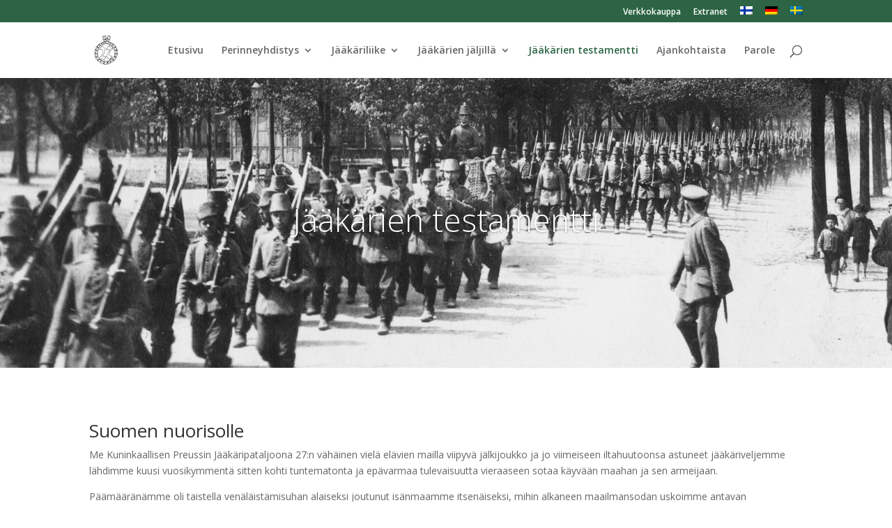

--- FILE ---
content_type: text/css
request_url: https://jp27.fi/wp-content/themes/jp27/style.css?ver=4.27.4
body_size: 888
content:
/*
 Theme Name:     JP27
 Theme URI:      https://www.elegantthemes.com/gallery/divi/
 Description:    Divi Child Theme
 Author:         Elegant Themes
 Author URI:     https://www.elegantthemes.com
 Template:       Divi
 Version:        1.0.0
*/
 
 
/* =Theme customization starts here
------------------------------------------------------- */

.jp27_heading_row {
	padding:40px 0 0 !important;	
}

.page-template-page-template-wh  .jp27_heading_row .main_title {
	margin-bottom:20px;
	padding-bottom:10px;
	padding-top:20px;
}

@media only screen and (min-width: 1350px) {
	.page-template-page-template-wh .et_pb_section {
    	padding: 20px 0;
	}
	.page-template-page-template-wh .et_pb_section_0 {
    	padding-top:0 !important;
	}
	.page-template-page-template-wh .et_pb_row {
		padding-top:0;
	}
}
@media only screen and (min-width: 981px) {
	.page-template-page-template-wh  .et_pb_section {
    	padding: 2% 0;
	}
	.page-template-page-template-wh .et_pb_section_0 {
    	padding-top:0 !important;
	}
	.page-template-page-template-wh .et_pb_row {
		padding-top:0;
	}
}

.wp-caption{
	display:inline-block;
	margin-right:8px;
}

.nav li ul {
	width:340px;
}

#top-menu li li a {
	width:300px;
}

.nav li li ul {
	left:320px;
}

/* logo */

.et_pb_svg_logo.et_header_style_centered #logo {
    height: 80% !important;
}

/*.et_header_style_centered #logo {
    max-height: 80% !important;
}*/


/*@media only screen and (min-width: 1150px) {
	#logo{
		max-height:40% !important;
		border:1px solid red !important;
	}
}

@media only screen and (min-width: 981px) and (max-width: 1000px){
	#logo{
		max-height:74% !important;
		border:1px solid green !important;
	}
}

*/

/*#top-header .container {
    width: 100%;
    max-width: 100%;
    padding-right: 30px;
    padding-left: 30px;
}
*/

/*#main-header .et_menu_container {
    background-image: url(https://whm32.louhi.net/~jp27/wp-content/uploads/2018/11/header_1920x300.png) !important;
    background-size: cover !important;
    background-position: bottom left !important;

}

#main-header .et-fixed-header {
    background-image: none !important;
*/
/* Tapahtumakalenteri */

.legend span:before {
	content:" ";
	display:inline-block;
	height:12px;
	width:12px;
	margin-right:4px;
}

.legend span.paayhdistys:before {
	background-color:#aaa;
	border:1px solid #aaa;

}

.legend .alaosasto:before {
	background-color:#1a732f;
	border:1px solid #1a732f;

}

.legend .jaakarisaatio:before {
	background-color:#8a100a;
	border:1px solid #8a100a;

}

.legend .jaakarikerho:before {
	background-color:#907342;
	border:1px solid #907342;
}

.legend .tarkea:before {
	background-color:white;
	border:1px solid red;
}


ul.event-list-view, ul.single-event-view {
    margin: 0 !important;
    }


.event-list .startdate, .event-list .enddate {
    padding: 0 0 0.4em !important;
	width:4.2em !important;
}

.event-list .paayhdistys .startdate, .event-list .paayhdistys .enddate {
    background-color: #aaa !important;
    color:#fff;
    }
    
.event-list .alaosasto .startdate ,.event-list .alaosasto .enddate {
    background-color: #1a732f !important;
    color:#fff;
    }

    
.event-list .jaakarisaatio .startdate, .event-list .jaakarisaatio .enddate {
    background-color: #8a100a !important;
    color:#fff;
    }
    
.event-list .jaakarikerho .startdate, .event-list .jaakarikerho .enddate {
    background-color: #907342 !important;
    color:#fff;
    }

.event-list .tarkea .startdate, .event-list .tarkea .enddate {
    background-color: white !important;
    border:2px solid red !important;
    color:red;
    }
    
#event_list_widget-2 .event-title h3 {
    font-size: 12px !important;
    font-weight:bold;
}

#event_list_widget-2 ul.event-list-view {
    font-size:12px;
}

#event_list_widget-2 span.event-time:before {
    content: "klo ";
}
    
div#event_list_widget-2 {
    margin-bottom: 10px;
}
    
/** WOOCOMMERCE **/

.product .related h2 {
    font-size: 20px !important;
}



--- FILE ---
content_type: image/svg+xml
request_url: https://jp27.fi/wp-content/uploads/2018/11/jp27_logo-512-bw.svg
body_size: 5958
content:
<svg id="Layer_1" data-name="Layer 1" xmlns="http://www.w3.org/2000/svg" viewBox="0 0 512 512"><title>Artboard 4</title><path d="M55.15,364.61c-3.55-7.94-7.55-15.21-10.07-23-3.44-10.53-2.38-21.23,1.17-31.77a18.83,18.83,0,0,0,.92-9.8c-2.23-9.84-3.43-20.54-2-31.09a53.61,53.61,0,0,1,14-29.94c1.4-11.94,4.28-23.37,10.83-33.56,2-3.19,4.12-6.7,7-8.94,8.09-6.18,13.67-14.2,19.28-22.49,6.89-10.16,16.73-17.2,27.71-22.65a18.18,18.18,0,0,0,4.93-3.27c11.2-11.33,24.64-17.71,40.72-18.82,10.06-8.85,22.13-14,36.22-17.09-3-3.94-5.38-7.28-8-10.47a41.43,41.43,0,0,1-9.43-27.88,15.73,15.73,0,0,0-1.45-5.72c-7.35-18.79-3-36.69,4.12-54.36.4-1,1.64-1.61,3.31-3.17l9.7,16.5c4.49-5.26,5.55-12.86,13-16.19,2.65,4.9,5,9.35,7.69,14.22L237.16,9.84c5.38,12.48,8.8,23.9,8.41,35.7-.32,9.49,3.77,17.29,6.14,26.67L264,53.14c-1.06-13.76-.14-28.5,7.86-43.31l9,11.7c3.75-4.08,7.19-7.8,11.27-12.23l7.81,15,10.29-13.1c1.35,2.38,2.34,3.6,2.79,5,6,18.33,5.29,36.32-3,53.9a13.1,13.1,0,0,0-1.43,5.09c-.23,13.74-4.32,26-13.39,36.47-.22.26-.18.75-.23,1l21.6,14.42c14.77-1.51,27.89,5.24,38.62,17.07,15,1.11,24.87,9.93,33,21.09a75,75,0,0,1,9,16.25,37.26,37.26,0,0,0,11.11,15.79c13.5,11.11,18.27,26.84,21.85,43.13a25.1,25.1,0,0,0,3.16,8.25c10,15.3,12.35,31.85,9,49.6a83.66,83.66,0,0,0-1.61,17.77c.58,19.78-5.58,37-18.31,52.05-.91,1.06-1.91,2.05-2.84,3.05-1.22,24.8-14.55,41.84-35,55-9,26-30.62,34.72-55.52,37.72-12.17,17.51-22.7,21.42-54.72,20.45a19.55,19.55,0,0,0-.88,3.22c-1,9.05-3.77,13.1-12.71,14-11.93,1.17-24,1.09-36,1.15a59.83,59.83,0,0,1-12.48-1.79c-10-2.11-12.83-5.29-14.16-15.14-.16-1.17-.25-2.34-.45-4.31-16,5.83-31.58,6.66-46.59-1.68a41.71,41.71,0,0,1-17.84-19.44c-9.48-2-18.83-4.68-26.77-11a44.64,44.64,0,0,1-13.35-17.54,15.23,15.23,0,0,0-7.4-8.16C66,413.28,51.22,385.91,55.15,364.61Zm293-5.27c-10.81,16.71-24.05,30.55-33.13,47.23,5.33-3.49,9.77-7.88,14.89-11.23,5.31-3.46,11.28-5.91,18.52-9.6,7.87-10.29,21.24-16.48,33-24.64-.25-17.92-.81-35.49,8.91-51-7.51-17.07-11.54-34.22-7.63-52.06-15.26-12.55-22.62-22.18-27.52-41.71l-20.68-22.75c-7.84-2.84-16.13-4.56-23-8.68-7-4.24-12.67-10.83-19.52-16.92-22.84-.81-30-5.63-41.72-23.82a23.94,23.94,0,0,0-18.37,5.54c-11.37,9.55-24.16,14.76-39.31,16.24-11.36,14.31-26.26,22.72-45.47,22.13-6,12-13.53,22.27-24,29.8-1.66,17.07-9.38,30.81-20.86,42.19,4,16.77,4.43,32.78-1.74,48.56a8.07,8.07,0,0,0-.24,5.24c4.9,13.47,3.25,27.31,2.72,41.63,12.51,11.55,20.69,26.38,26,43.3,3.7-8,6.32-15.44,10.39-22,6.88-11.07,14.51-21.69,22.13-32.28,9.95-13.84,20.7-27,26.38-43.59,5-14.71,3.11-28.16-5-40.8-6.6-10.26-15.95-16.17-28.61-12.82-6.39,1.69-12.38,4.93-20.1,8.12l-9.46-7,41-57.6c9.52,3.28,18.23,5.74,26.52,9.23,25.5,10.75,37.42,28.87,36.65,56.41-.67,23.72-8.92,45.09-22.39,64.49-7.22,10.39-14.64,20.64-21.94,31-.83,1.17-1.42,2.52-2.87,5.15,13.92-4.59,23.84-.44,32.64,8.89,5.54,5.88,13.89,4.7,19-1.6,2.48-3.06,4.85-6.21,7.54-9.68l9.06,7.18a14,14,0,0,1-.94,3.09c-11,16.33-21.89,32.72-33.19,48.83-1.45,2.08-4.95,3.46-7.65,3.77-6.88.79-13-1.51-18.23-6.22a26.42,26.42,0,0,0-20.55-6.91c-7.21.6-13.72,2.87-17.31,10.46l7.3,6.38c16.69.44,29.12,8.65,41.06,18.94,5-6.51,12.22-8,19.4-8.35,10.81-.49,21.68-.35,32.49.18,7.64.37,15.12,2.06,19.55,9.93,10.3-10.07,21.23-18.08,34.71-21.95,1.13-1.74,2.21-3.38,3.22-4.91-16.52-4.84-31.44-11.68-41.09-26.48-12.7-19.48-12.18-40.42-4.94-61.3,8.45-24.37,22.63-45.57,39.11-65.27,1.07-1.28,1.94-2.73,3.5-5-16.77.84-31-2.38-41.37-15.8l-12.64,14.05-13-9.8C250.54,230.43,261,216,272,201.92c2.75-3.53,6.85-6.16,10.68-8.66,5.39-3.51,11.28-3.54,17.3-1.31,6.83,2.53,11.2,7.62,14.69,13.65,2.41,4.16,4.28,8.66,6.94,12.64,5,7.45,12.28,8.76,19.88,4,1.68-1.05,3.25-2.26,5.29-3.69l9.56,9.15c-9.32,11-18.08,21.23-26.63,31.6-11.28,13.68-22.19,27.87-27.8,44.82-8.93,27-2.17,44.47,27.35,51.54C335.09,357,341,358,348.12,359.34ZM149,408.74c5.41-2.84,9.56-5.87,14.21-7.28,10.4-3.16,19.82-.35,28,6.61,5.68,4.81,12,6.81,19.6,5.17L245,362.44l-4.25-2.14c-1.65,1.92-3.07,3.59-4.51,5.25-8.95,10.36-16.32,10.9-25.74,1.17-8.15-8.41-21.47-11.43-32.57-2.41-1.14.92-3.07.87-4.64,1.28l-.67-1.35c.76-1.33,1.41-2.73,2.28-4,9.5-13.69,19-27.4,28.58-41,12.06-17.12,19.39-36,21.06-56.92,1-12.53,1-24.87-5.85-36.22-11.72-19.48-31.91-24-51.63-30.51l-35.8,50.86,5.16,3.7c3.67-1.82,6.81-3.64,10.15-5,13.5-5.43,26.84-2.45,36.17,8.25C191,262.91,195,274,194.12,286.69c-1,15.14-7.31,28.27-15.81,40.44-11.73,16.78-23.81,33.33-35.5,50.14-6.4,9.21-9.47,19.74-11.14,31.47Zm191.77-47.3c-3.36-.61-5.29-1.1-7.25-1.29-8.79-.88-16.67-4.16-24.13-8.71A28.54,28.54,0,0,1,296,333a47,47,0,0,1,.5-23.77c5.41-19.93,17.25-36.06,29.92-51.69,7.81-9.65,16.09-18.92,24.52-28.78l-4.84-4.29a13.66,13.66,0,0,0-2.17.66c-12.06,6.55-18.75,4.87-26.12-6.75-1.49-2.37-2.58-5-4-7.42a69.67,69.67,0,0,0-5.31-8.7c-5.4-6.83-12.69-9-20.91-6.34-8,2.59-13.65,8.25-18.3,15Q259,225.74,248.91,240.71a40.46,40.46,0,0,0-2.2,4.38l6.76,4.35,12-15.09c12.31,21,30.32,20.34,49.76,16.62a52.13,52.13,0,0,1-5.33,8.56c-8.64,11.57-17.68,22.86-25.9,34.72-10.13,14.61-18.2,30.37-20.72,48.24-4.41,31.28,8.49,56,42.34,66.7Zm-76,90c5-6.13,3.61-11.37-3.42-13.5a35.3,35.3,0,0,0-10-1.71c-12.59,0-25.2.16-37.76.84-3.79.21-8,1.64-9.55,6.63l3.52,4,5-.58c-.74,12.43-1.47,24.44-2.28,38.06l-5.29-7.4c-.52.3-1.51.5-1.79,1-2.84,5.64,1.37,15.65,7.61,17,15.59,3.3,31.39,4.36,47.19,1.82,10.61-1.7,12.25-4.43,10.7-15.69l-4.27-1.56-5.8,6.54-1.29-1a59.32,59.32,0,0,0,1.1-38.73C262.47,447.24,262.47,447.24,264.78,451.48ZM288.46,81.36c16.22-12.74,16.86-51.51,1.91-65.13-12,10.08-19.19,36.52-14.28,53.31l11.42-4.66C287.86,70.86,288.14,75.7,288.46,81.36ZM215.61,16.09c-15.32,16.8-13.7,49.69-1.45,64.5,1.11-4.41,2.21-8.76,3.5-13.9l13.16,9.21C232,53.71,226,34.67,215.61,16.09ZM368,410.27c-1,4.18-1.83,7.32-2.64,10.56,15.24-.47,36.67-29.9,35.92-50.36-14.74,3.07-43.24,28-45.39,39.8Zm26.27-203.69c-4.09-16.2-28.34-35.57-41.19-33.19.22,17.21,18.75,45.37,31.71,48C387.78,216.26,382.94,206.15,394.31,206.58ZM113.48,407.92c-7.65-18.63-18.43-34-35.46-44.9-6.84,18.77,10.18,52.23,26.84,54.41v-8.79Zm179.2-274.58c-17.16-12.85-34.15-22.27-55.15-23.43,2.71,23,31.55,36.55,48.3,33.15-.27-2.05-.53-4.13-.79-6.13Zm98.38,78.22c-6.27,18.05,2.8,44.77,13.47,52.9,3.46-3.32,2.26-10,8.74-11.87l6.64,6.3C422.57,243.7,407.12,218.51,391.06,211.56ZM86.3,363.18c5.07-19.38-2.54-47.43-14.75-54.59-9.77,11-8.81,43.57,1.56,54.73.93-1.52,1.83-3,3.11-5.08ZM416,308.4l2.06-.22q2.31,5.77,4.61,11.56c9.71-15.31,3.31-48-10.2-61.05-7.77,10.42-9.78,46.68-3,55.78Zm-339.77-51c-14,13-19.56,44.47-11.65,54.28l6.92-9.43,10.3,9C87.05,292,83.09,274.79,76.18,257.43Zm60.57,203.09c7.08,12.8,18,18.73,31,21.16s28.51-1.9,32.76-7.8c-6.92-1.91-14.27-3.22-21-6-7-2.88-13.29-7.22-20-11ZM100.53,211C82.68,216.25,68,239.13,71.7,254.79l6-3.3,5.76,10.3C96.84,247,101.18,230.19,100.53,211ZM415.72,314.43c-12.94,12-25.22,43.13-21.28,53.5l10.84-4c.8,3.07,1.3,5,1.89,7.25C417.13,361.28,422,328.13,415.72,314.43ZM108.93,412.11c-.71,16.42,26,38.19,40.33,33.67-1.16-2.37-2.32-4.74-3.74-7.61l8.11-3C142.11,419.91,126.69,414,108.93,412.11Zm23.29-240C113.68,175.34,92,196.5,93.35,209.32l10-3.82c.82,4.62,1.54,8.63,2.4,13.46C121.47,206.85,126.78,190,132.22,172.08ZM264.28,470.86c20.43,5.47,49.75-8.32,56.72-26.22C301.93,441.09,269,458.48,264.28,470.86Zm62.23-22.68c14.9-3.62,33.74-21.9,35.15-33.58-20.12.12-41.67,10.77-46.32,26.11,1.86.08,3.64.09,5.4.28s3.76.55,5.77.85ZM206,461.53c-15.9-12.5-33.53-20.79-54.67-21.28,4.14,13.43,37.58,34,54.67,28.09ZM193.69,17.8c-5.92,13-8.78,26.25-6.07,40.4A32.69,32.69,0,0,0,200.74,79c2.16,1.6,4.83,2.49,7.27,3.71l.79-1.29c-.62-1.44-1.27-2.87-1.85-4.33-4.72-11.87-7.82-24-5.29-36.89C203.46,31.11,198.58,24.62,193.69,17.8Zm193,242.75c-5.82,19.52,4.66,53,18.6,59.66-.82-3.61-2.1-6.82-2.18-10-.29-11.38-.3-22.77-.12-34.16.06-3.75.5-7.33-3.52-9.33S391.19,262.72,386.65,260.55Zm-70,198.38.9,1.73c21.48,4.61,58.15-14.43,60.47-31.39l-23,4.43c-6.5,9.09-16.48,14.64-27.64,18.71C323.57,453.82,320.24,456.71,316.67,458.93Zm.87-307c-.07,10.1,20.47,29,32.69,30.13-.49-3.76-1-7.45-1.34-10.25,3.54-6.32,8.9-.87,13-2.94C355.09,159.08,329.68,149.55,317.54,152ZM50.22,309.06c-8.51,22.67,3.89,58.27,23.57,65.19-10-16.73-15.39-33.57-11.74-51.63ZM59,369.34l-1.68.72c1,4.94,1.44,10,2.94,14.78,5.18,16.52,14.54,29.77,30.79,37.16,4.27,1.94,8.73,3.2,14.42,1.39-19-8.71-27.72-24.08-32.32-42.26ZM369,216.66l-9.23-.9c-.19,14.41,18.45,38.15,32.92,42.22-2.93-10.2-5.85-20.4-8.7-30.35ZM134.36,180.38c14.56-1.13,29.75-15.25,35.27-30.82-15.69,4-31.74,5.37-44,19.19h10.61ZM58.58,311.27c-3.77-16.16.51-31,6.86-45-2.32-7-4.49-13.54-6.7-20.22C44.67,261.11,44.4,298.74,58.58,311.27Zm28.05-39.91c0,1.53-.07,2.34,0,3.13,1.51,14,2.88,27.94-1.83,41.7-.51,1.49,1,3.66,1.61,5.7,12.38-7.3,19-40.21,11.74-58.27ZM382,365.78c-20.5,11-38.09,23.1-41.71,48.52L349.8,412c6.65-16.61,19.69-26.88,33.29-36.41C382.72,372.3,382.41,369.57,382,365.78ZM220.29,73c-5,13.24,3.39,38,14.51,43.31-.51-3-1-5.8-1.62-9.62h15.95C240.89,93.05,232.27,81.79,220.29,73ZM310,440.61c5.29-11.74,14.14-19.25,24.8-24L342,394c-11,.31-33.13,25.09-35.56,35.34-.86,3.6-1.51,7.25-2.34,11.26Zm50.39-290.23c2.29,5.9,3.92,11.29,6.44,16.23,1.77,3.48,4.16,7.16,7.27,9.32a75.46,75.46,0,0,1,21.44,23.29c.65,1.06,1.7,1.88,3.51,3.82,0-2.68.27-4,0-5.27-4.17-16.52-11.58-31.18-25-42.22C370.33,152.48,366.2,150.12,360.42,150.38ZM96.64,428.76c4,20.72,40.33,35.14,58.55,23.34-8.14-2.23-16.39-3.81-24.08-6.79-8.29-3.22-15-9.05-20.15-16.55Zm72.1-267c14.12.59,27.19-8.76,36.07-24.23-11.77-4.55-36.33.65-40.66,9l10.25-.68C175.23,152.41,170.4,156.24,168.74,161.75ZM97.49,372l21.63,36.47-.91.85,6.07,1.53c4.28-14.26-11.91-42.82-22.85-49.29C99.94,365.49,98.48,369.38,97.49,372ZM255.35,141.9c4.21,17,28.31,26.68,46.23,19.11l-14.85-12.76c-3-.21-8.67-.1-14.12-1.13S261.78,143.9,255.35,141.9Zm63.35,23.65-7.1-17.89h15.91c-10.16-10.36-26.34-13.86-38-8.75C292.05,148.55,305.16,160.68,318.7,165.55ZM359.48,428c22.91,4,58-30.07,54.89-52.8L404,381.32c-2.38,7.32-5,14.36-9.17,20.37-4.27,6.19-9.32,12.27-15.28,16.74C373.94,422.65,366.7,424.71,359.48,428Zm72.09-173.2c-2.08,6.19-4,11.79-5.94,17.66,6.57,13.45,6.66,27.8,3.5,43C444.07,305.14,443.17,268.4,431.57,254.83ZM192.44,77.65c1.15,19,15.22,34.6,31.9,36.44l-9.76-25.16c-3.86-1.28-7.86-2.1-11.37-3.88S196.41,80.43,192.44,77.65ZM414.2,370.07c13.38-7.22,27.35-42.06,21.75-55.3l-13.12,11.82C423.28,341.48,420.23,355.42,414.2,370.07ZM281,117.56c16-6.44,23.51-23.22,23.49-38.49l-15.82,8.15c-3.5,8-6.88,15.8-10.27,23.56l-1.35-.2ZM235.32,73.44c10.3-10.07,8-45.79-.63-56.14L227,29.16c2.12,8.41,4.25,15.3,5.55,22.35S234.42,66,235.32,73.44ZM275,106.67c7.26-5.79,11.91-26.52,8-36.76-10.21,5.22-16.38,13.4-20,24ZM82.71,217.19c.77-7.67,1.5-14.94,2.23-22.18-13.73,4.58-28.14,44.09-18.81,57.93C69.07,235.22,70.32,232.53,82.71,217.19Zm309.83,98.19c-7.78,9-10.78,49.07-3,57.55-.87-18.2,5.05-33.43,12.23-46ZM103.9,226.14C102,241.84,94.85,254.87,83.32,267c15.42-3.51,35.29-29.36,34.44-46.62ZM318,131.92c4.12,8.14,18.57,19.81,39.8,26C357.27,145,332.72,127.07,318,131.92ZM309,17.49c-3.18,5.16-8.14,8.61-6.18,14.92,3.59,11.56,2.61,22.9-1.34,34.15-1.26,3.61-2.45,7.26-3.81,11.31C311.06,74.71,318.47,37.11,309,17.49Zm-214.26,353c6-17.93,7.38-35,2.2-53.77L88.25,326l1.36.21q.66,20,1.33,39.95c-.69.9-.08,1.7.66,2.34A27.05,27.05,0,0,0,94.77,370.45ZM403,213.52c11.92,12.07,20.26,26.35,22.13,45.2,6.9-15.41-7.73-53-22.13-59.12Zm-135.55,263c16.51,10.73,48.11,3.67,54.39-11.56l-10.16-.59c-6.72,3.84-13.52,7.49-20.78,9.34S276,475.54,267.44,476.49Zm37.61-312.1-6.14,3.09c5.69,11.46,22.62,21.24,33.27,19.34-.81-2.89-1.12-6-2.56-8.57s-3.66-5.36-6.23-6.65C317.9,168.86,312,167,305.05,164.39Zm-139.44,1.17c-3.66,3.43-6.61,6.1-9.47,8.88s-8.11,3.37-7,9c12.31,2.16,31.63-7.26,37.09-18.06C179.14,161.14,172.31,167.06,165.61,165.56Zm45.89-50.35c4.58,13.94,30.37,28.9,39.43,23.5C241.73,124.47,227.53,118.26,211.5,115.21Zm-46,18.74C148,134.5,125,151.38,125,162.09c7-3.35,14.1-7.56,21.75-10.24C155.7,148.71,161.23,142.73,165.54,134Zm102.58,322.9,31.95-16.24,2.74-14C291.25,427.22,270.72,445.49,268.12,456.85Zm-98-20.33,36.68,18.83c-.17-9.64-31.14-31.24-43-29.24C166.21,430.11,168.55,434,170.08,436.52ZM120.71,158.7c-13.91,2.84-34.42,30.94-29.81,41.67a66.15,66.15,0,0,1,24-25.46Zm214,21.81c3,16.31,19,32,30.05,30.3-4.18-7.14-8.38-14.33-12.79-21.88ZM210.16,135.39l-2.76,8.38c9.85,2.26,19.09,2.71,28.4-.77l-24.37-17.84-10,7ZM171,134l.69,1.51,24.06-3.92,13.88-10.19c-1-1.85-2-3.52-3-5.3C192.71,118.78,180.37,123.56,171,134Zm93.12-75.3a42.37,42.37,0,0,0-10.49,28.86l6.11,3.56,10.46-16.19ZM116.2,216.27c11.76-3.81,26.93-22.74,27.43-34.41l-10.22,3.65Zm108-65.62-.25-1.23-20-2.39c-2.84,2.75-5.24,5.16-7.75,7.46s-5.1,4.42-7.66,6.62C202.48,163,213.65,157.77,224.17,150.65Zm57.7-30.37c3.33,2.5,5.94,4.3,8.37,6.31s4.72,4.3,6.93,6.33l15.68,1c-3.77-7.53-13.51-15.06-23.44-17.86ZM269,61.53l1.75-.1c.25-2.11.36-4.25.78-6.33,1.61-8,2.92-16.08,5.11-23.92,1.67-6,.8-9.77-5.12-13.55C265.9,32.15,265.48,46.74,269,61.53Zm5.18,54.74,1-1c-5.12-10-12.68-17.64-22.77-24-1,3.68-1.79,6.51-2.48,9,1.81,3.06,3.33,5.65,4.79,8.14Zm-27.6-21.1,1.28-.45c1.68-10.22,1.38-20.28-3-30.68l-9.46,17.21ZM166.35,437.64c-6.65-14.37-22.82-25.93-33.16-23.28,10.2,5.49,19.38,11.14,24.26,21.83Z"/><path d="M243.79,489.53c4.38-15.17,7.38-30.36.72-45.72,4.26-1.84,5.1,1,6,3.67,3.43,9.76,3.4,19.63.85,29.54a60.12,60.12,0,0,1-3,9.08c-.67,1.55-2.15,2.74-3.27,4.09Z"/><path d="M222.87,489.23c-1-1.13-2.66-2.11-3-3.41A71.82,71.82,0,0,1,222.25,444a15,15,0,0,1,2.56-.75,16.5,16.5,0,0,1,2.83.29c-7.32,14.61-7.06,29.52-3.12,44.68Z"/></svg>

--- FILE ---
content_type: image/svg+xml
request_url: https://jp27.fi/wp-content/uploads/2018/11/jp27_logo-512-bw.svg
body_size: 5966
content:
<svg id="Layer_1" data-name="Layer 1" xmlns="http://www.w3.org/2000/svg" viewBox="0 0 512 512"><title>Artboard 4</title><path d="M55.15,364.61c-3.55-7.94-7.55-15.21-10.07-23-3.44-10.53-2.38-21.23,1.17-31.77a18.83,18.83,0,0,0,.92-9.8c-2.23-9.84-3.43-20.54-2-31.09a53.61,53.61,0,0,1,14-29.94c1.4-11.94,4.28-23.37,10.83-33.56,2-3.19,4.12-6.7,7-8.94,8.09-6.18,13.67-14.2,19.28-22.49,6.89-10.16,16.73-17.2,27.71-22.65a18.18,18.18,0,0,0,4.93-3.27c11.2-11.33,24.64-17.71,40.72-18.82,10.06-8.85,22.13-14,36.22-17.09-3-3.94-5.38-7.28-8-10.47a41.43,41.43,0,0,1-9.43-27.88,15.73,15.73,0,0,0-1.45-5.72c-7.35-18.79-3-36.69,4.12-54.36.4-1,1.64-1.61,3.31-3.17l9.7,16.5c4.49-5.26,5.55-12.86,13-16.19,2.65,4.9,5,9.35,7.69,14.22L237.16,9.84c5.38,12.48,8.8,23.9,8.41,35.7-.32,9.49,3.77,17.29,6.14,26.67L264,53.14c-1.06-13.76-.14-28.5,7.86-43.31l9,11.7c3.75-4.08,7.19-7.8,11.27-12.23l7.81,15,10.29-13.1c1.35,2.38,2.34,3.6,2.79,5,6,18.33,5.29,36.32-3,53.9a13.1,13.1,0,0,0-1.43,5.09c-.23,13.74-4.32,26-13.39,36.47-.22.26-.18.75-.23,1l21.6,14.42c14.77-1.51,27.89,5.24,38.62,17.07,15,1.11,24.87,9.93,33,21.09a75,75,0,0,1,9,16.25,37.26,37.26,0,0,0,11.11,15.79c13.5,11.11,18.27,26.84,21.85,43.13a25.1,25.1,0,0,0,3.16,8.25c10,15.3,12.35,31.85,9,49.6a83.66,83.66,0,0,0-1.61,17.77c.58,19.78-5.58,37-18.31,52.05-.91,1.06-1.91,2.05-2.84,3.05-1.22,24.8-14.55,41.84-35,55-9,26-30.62,34.72-55.52,37.72-12.17,17.51-22.7,21.42-54.72,20.45a19.55,19.55,0,0,0-.88,3.22c-1,9.05-3.77,13.1-12.71,14-11.93,1.17-24,1.09-36,1.15a59.83,59.83,0,0,1-12.48-1.79c-10-2.11-12.83-5.29-14.16-15.14-.16-1.17-.25-2.34-.45-4.31-16,5.83-31.58,6.66-46.59-1.68a41.71,41.71,0,0,1-17.84-19.44c-9.48-2-18.83-4.68-26.77-11a44.64,44.64,0,0,1-13.35-17.54,15.23,15.23,0,0,0-7.4-8.16C66,413.28,51.22,385.91,55.15,364.61Zm293-5.27c-10.81,16.71-24.05,30.55-33.13,47.23,5.33-3.49,9.77-7.88,14.89-11.23,5.31-3.46,11.28-5.91,18.52-9.6,7.87-10.29,21.24-16.48,33-24.64-.25-17.92-.81-35.49,8.91-51-7.51-17.07-11.54-34.22-7.63-52.06-15.26-12.55-22.62-22.18-27.52-41.71l-20.68-22.75c-7.84-2.84-16.13-4.56-23-8.68-7-4.24-12.67-10.83-19.52-16.92-22.84-.81-30-5.63-41.72-23.82a23.94,23.94,0,0,0-18.37,5.54c-11.37,9.55-24.16,14.76-39.31,16.24-11.36,14.31-26.26,22.72-45.47,22.13-6,12-13.53,22.27-24,29.8-1.66,17.07-9.38,30.81-20.86,42.19,4,16.77,4.43,32.78-1.74,48.56a8.07,8.07,0,0,0-.24,5.24c4.9,13.47,3.25,27.31,2.72,41.63,12.51,11.55,20.69,26.38,26,43.3,3.7-8,6.32-15.44,10.39-22,6.88-11.07,14.51-21.69,22.13-32.28,9.95-13.84,20.7-27,26.38-43.59,5-14.71,3.11-28.16-5-40.8-6.6-10.26-15.95-16.17-28.61-12.82-6.39,1.69-12.38,4.93-20.1,8.12l-9.46-7,41-57.6c9.52,3.28,18.23,5.74,26.52,9.23,25.5,10.75,37.42,28.87,36.65,56.41-.67,23.72-8.92,45.09-22.39,64.49-7.22,10.39-14.64,20.64-21.94,31-.83,1.17-1.42,2.52-2.87,5.15,13.92-4.59,23.84-.44,32.64,8.89,5.54,5.88,13.89,4.7,19-1.6,2.48-3.06,4.85-6.21,7.54-9.68l9.06,7.18a14,14,0,0,1-.94,3.09c-11,16.33-21.89,32.72-33.19,48.83-1.45,2.08-4.95,3.46-7.65,3.77-6.88.79-13-1.51-18.23-6.22a26.42,26.42,0,0,0-20.55-6.91c-7.21.6-13.72,2.87-17.31,10.46l7.3,6.38c16.69.44,29.12,8.65,41.06,18.94,5-6.51,12.22-8,19.4-8.35,10.81-.49,21.68-.35,32.49.18,7.64.37,15.12,2.06,19.55,9.93,10.3-10.07,21.23-18.08,34.71-21.95,1.13-1.74,2.21-3.38,3.22-4.91-16.52-4.84-31.44-11.68-41.09-26.48-12.7-19.48-12.18-40.42-4.94-61.3,8.45-24.37,22.63-45.57,39.11-65.27,1.07-1.28,1.94-2.73,3.5-5-16.77.84-31-2.38-41.37-15.8l-12.64,14.05-13-9.8C250.54,230.43,261,216,272,201.92c2.75-3.53,6.85-6.16,10.68-8.66,5.39-3.51,11.28-3.54,17.3-1.31,6.83,2.53,11.2,7.62,14.69,13.65,2.41,4.16,4.28,8.66,6.94,12.64,5,7.45,12.28,8.76,19.88,4,1.68-1.05,3.25-2.26,5.29-3.69l9.56,9.15c-9.32,11-18.08,21.23-26.63,31.6-11.28,13.68-22.19,27.87-27.8,44.82-8.93,27-2.17,44.47,27.35,51.54C335.09,357,341,358,348.12,359.34ZM149,408.74c5.41-2.84,9.56-5.87,14.21-7.28,10.4-3.16,19.82-.35,28,6.61,5.68,4.81,12,6.81,19.6,5.17L245,362.44l-4.25-2.14c-1.65,1.92-3.07,3.59-4.51,5.25-8.95,10.36-16.32,10.9-25.74,1.17-8.15-8.41-21.47-11.43-32.57-2.41-1.14.92-3.07.87-4.64,1.28l-.67-1.35c.76-1.33,1.41-2.73,2.28-4,9.5-13.69,19-27.4,28.58-41,12.06-17.12,19.39-36,21.06-56.92,1-12.53,1-24.87-5.85-36.22-11.72-19.48-31.91-24-51.63-30.51l-35.8,50.86,5.16,3.7c3.67-1.82,6.81-3.64,10.15-5,13.5-5.43,26.84-2.45,36.17,8.25C191,262.91,195,274,194.12,286.69c-1,15.14-7.31,28.27-15.81,40.44-11.73,16.78-23.81,33.33-35.5,50.14-6.4,9.21-9.47,19.74-11.14,31.47Zm191.77-47.3c-3.36-.61-5.29-1.1-7.25-1.29-8.79-.88-16.67-4.16-24.13-8.71A28.54,28.54,0,0,1,296,333a47,47,0,0,1,.5-23.77c5.41-19.93,17.25-36.06,29.92-51.69,7.81-9.65,16.09-18.92,24.52-28.78l-4.84-4.29a13.66,13.66,0,0,0-2.17.66c-12.06,6.55-18.75,4.87-26.12-6.75-1.49-2.37-2.58-5-4-7.42a69.67,69.67,0,0,0-5.31-8.7c-5.4-6.83-12.69-9-20.91-6.34-8,2.59-13.65,8.25-18.3,15Q259,225.74,248.91,240.71a40.46,40.46,0,0,0-2.2,4.38l6.76,4.35,12-15.09c12.31,21,30.32,20.34,49.76,16.62a52.13,52.13,0,0,1-5.33,8.56c-8.64,11.57-17.68,22.86-25.9,34.72-10.13,14.61-18.2,30.37-20.72,48.24-4.41,31.28,8.49,56,42.34,66.7Zm-76,90c5-6.13,3.61-11.37-3.42-13.5a35.3,35.3,0,0,0-10-1.71c-12.59,0-25.2.16-37.76.84-3.79.21-8,1.64-9.55,6.63l3.52,4,5-.58c-.74,12.43-1.47,24.44-2.28,38.06l-5.29-7.4c-.52.3-1.51.5-1.79,1-2.84,5.64,1.37,15.65,7.61,17,15.59,3.3,31.39,4.36,47.19,1.82,10.61-1.7,12.25-4.43,10.7-15.69l-4.27-1.56-5.8,6.54-1.29-1a59.32,59.32,0,0,0,1.1-38.73C262.47,447.24,262.47,447.24,264.78,451.48ZM288.46,81.36c16.22-12.74,16.86-51.51,1.91-65.13-12,10.08-19.19,36.52-14.28,53.31l11.42-4.66C287.86,70.86,288.14,75.7,288.46,81.36ZM215.61,16.09c-15.32,16.8-13.7,49.69-1.45,64.5,1.11-4.41,2.21-8.76,3.5-13.9l13.16,9.21C232,53.71,226,34.67,215.61,16.09ZM368,410.27c-1,4.18-1.83,7.32-2.64,10.56,15.24-.47,36.67-29.9,35.92-50.36-14.74,3.07-43.24,28-45.39,39.8Zm26.27-203.69c-4.09-16.2-28.34-35.57-41.19-33.19.22,17.21,18.75,45.37,31.71,48C387.78,216.26,382.94,206.15,394.31,206.58ZM113.48,407.92c-7.65-18.63-18.43-34-35.46-44.9-6.84,18.77,10.18,52.23,26.84,54.41v-8.79Zm179.2-274.58c-17.16-12.85-34.15-22.27-55.15-23.43,2.71,23,31.55,36.55,48.3,33.15-.27-2.05-.53-4.13-.79-6.13Zm98.38,78.22c-6.27,18.05,2.8,44.77,13.47,52.9,3.46-3.32,2.26-10,8.74-11.87l6.64,6.3C422.57,243.7,407.12,218.51,391.06,211.56ZM86.3,363.18c5.07-19.38-2.54-47.43-14.75-54.59-9.77,11-8.81,43.57,1.56,54.73.93-1.52,1.83-3,3.11-5.08ZM416,308.4l2.06-.22q2.31,5.77,4.61,11.56c9.71-15.31,3.31-48-10.2-61.05-7.77,10.42-9.78,46.68-3,55.78Zm-339.77-51c-14,13-19.56,44.47-11.65,54.28l6.92-9.43,10.3,9C87.05,292,83.09,274.79,76.18,257.43Zm60.57,203.09c7.08,12.8,18,18.73,31,21.16s28.51-1.9,32.76-7.8c-6.92-1.91-14.27-3.22-21-6-7-2.88-13.29-7.22-20-11ZM100.53,211C82.68,216.25,68,239.13,71.7,254.79l6-3.3,5.76,10.3C96.84,247,101.18,230.19,100.53,211ZM415.72,314.43c-12.94,12-25.22,43.13-21.28,53.5l10.84-4c.8,3.07,1.3,5,1.89,7.25C417.13,361.28,422,328.13,415.72,314.43ZM108.93,412.11c-.71,16.42,26,38.19,40.33,33.67-1.16-2.37-2.32-4.74-3.74-7.61l8.11-3C142.11,419.91,126.69,414,108.93,412.11Zm23.29-240C113.68,175.34,92,196.5,93.35,209.32l10-3.82c.82,4.62,1.54,8.63,2.4,13.46C121.47,206.85,126.78,190,132.22,172.08ZM264.28,470.86c20.43,5.47,49.75-8.32,56.72-26.22C301.93,441.09,269,458.48,264.28,470.86Zm62.23-22.68c14.9-3.62,33.74-21.9,35.15-33.58-20.12.12-41.67,10.77-46.32,26.11,1.86.08,3.64.09,5.4.28s3.76.55,5.77.85ZM206,461.53c-15.9-12.5-33.53-20.79-54.67-21.28,4.14,13.43,37.58,34,54.67,28.09ZM193.69,17.8c-5.92,13-8.78,26.25-6.07,40.4A32.69,32.69,0,0,0,200.74,79c2.16,1.6,4.83,2.49,7.27,3.71l.79-1.29c-.62-1.44-1.27-2.87-1.85-4.33-4.72-11.87-7.82-24-5.29-36.89C203.46,31.11,198.58,24.62,193.69,17.8Zm193,242.75c-5.82,19.52,4.66,53,18.6,59.66-.82-3.61-2.1-6.82-2.18-10-.29-11.38-.3-22.77-.12-34.16.06-3.75.5-7.33-3.52-9.33S391.19,262.72,386.65,260.55Zm-70,198.38.9,1.73c21.48,4.61,58.15-14.43,60.47-31.39l-23,4.43c-6.5,9.09-16.48,14.64-27.64,18.71C323.57,453.82,320.24,456.71,316.67,458.93Zm.87-307c-.07,10.1,20.47,29,32.69,30.13-.49-3.76-1-7.45-1.34-10.25,3.54-6.32,8.9-.87,13-2.94C355.09,159.08,329.68,149.55,317.54,152ZM50.22,309.06c-8.51,22.67,3.89,58.27,23.57,65.19-10-16.73-15.39-33.57-11.74-51.63ZM59,369.34l-1.68.72c1,4.94,1.44,10,2.94,14.78,5.18,16.52,14.54,29.77,30.79,37.16,4.27,1.94,8.73,3.2,14.42,1.39-19-8.71-27.72-24.08-32.32-42.26ZM369,216.66l-9.23-.9c-.19,14.41,18.45,38.15,32.92,42.22-2.93-10.2-5.85-20.4-8.7-30.35ZM134.36,180.38c14.56-1.13,29.75-15.25,35.27-30.82-15.69,4-31.74,5.37-44,19.19h10.61ZM58.58,311.27c-3.77-16.16.51-31,6.86-45-2.32-7-4.49-13.54-6.7-20.22C44.67,261.11,44.4,298.74,58.58,311.27Zm28.05-39.91c0,1.53-.07,2.34,0,3.13,1.51,14,2.88,27.94-1.83,41.7-.51,1.49,1,3.66,1.61,5.7,12.38-7.3,19-40.21,11.74-58.27ZM382,365.78c-20.5,11-38.09,23.1-41.71,48.52L349.8,412c6.65-16.61,19.69-26.88,33.29-36.41C382.72,372.3,382.41,369.57,382,365.78ZM220.29,73c-5,13.24,3.39,38,14.51,43.31-.51-3-1-5.8-1.62-9.62h15.95C240.89,93.05,232.27,81.79,220.29,73ZM310,440.61c5.29-11.74,14.14-19.25,24.8-24L342,394c-11,.31-33.13,25.09-35.56,35.34-.86,3.6-1.51,7.25-2.34,11.26Zm50.39-290.23c2.29,5.9,3.92,11.29,6.44,16.23,1.77,3.48,4.16,7.16,7.27,9.32a75.46,75.46,0,0,1,21.44,23.29c.65,1.06,1.7,1.88,3.51,3.82,0-2.68.27-4,0-5.27-4.17-16.52-11.58-31.18-25-42.22C370.33,152.48,366.2,150.12,360.42,150.38ZM96.64,428.76c4,20.72,40.33,35.14,58.55,23.34-8.14-2.23-16.39-3.81-24.08-6.79-8.29-3.22-15-9.05-20.15-16.55Zm72.1-267c14.12.59,27.19-8.76,36.07-24.23-11.77-4.55-36.33.65-40.66,9l10.25-.68C175.23,152.41,170.4,156.24,168.74,161.75ZM97.49,372l21.63,36.47-.91.85,6.07,1.53c4.28-14.26-11.91-42.82-22.85-49.29C99.94,365.49,98.48,369.38,97.49,372ZM255.35,141.9c4.21,17,28.31,26.68,46.23,19.11l-14.85-12.76c-3-.21-8.67-.1-14.12-1.13S261.78,143.9,255.35,141.9Zm63.35,23.65-7.1-17.89h15.91c-10.16-10.36-26.34-13.86-38-8.75C292.05,148.55,305.16,160.68,318.7,165.55ZM359.48,428c22.91,4,58-30.07,54.89-52.8L404,381.32c-2.38,7.32-5,14.36-9.17,20.37-4.27,6.19-9.32,12.27-15.28,16.74C373.94,422.65,366.7,424.71,359.48,428Zm72.09-173.2c-2.08,6.19-4,11.79-5.94,17.66,6.57,13.45,6.66,27.8,3.5,43C444.07,305.14,443.17,268.4,431.57,254.83ZM192.44,77.65c1.15,19,15.22,34.6,31.9,36.44l-9.76-25.16c-3.86-1.28-7.86-2.1-11.37-3.88S196.41,80.43,192.44,77.65ZM414.2,370.07c13.38-7.22,27.35-42.06,21.75-55.3l-13.12,11.82C423.28,341.48,420.23,355.42,414.2,370.07ZM281,117.56c16-6.44,23.51-23.22,23.49-38.49l-15.82,8.15c-3.5,8-6.88,15.8-10.27,23.56l-1.35-.2ZM235.32,73.44c10.3-10.07,8-45.79-.63-56.14L227,29.16c2.12,8.41,4.25,15.3,5.55,22.35S234.42,66,235.32,73.44ZM275,106.67c7.26-5.79,11.91-26.52,8-36.76-10.21,5.22-16.38,13.4-20,24ZM82.71,217.19c.77-7.67,1.5-14.94,2.23-22.18-13.73,4.58-28.14,44.09-18.81,57.93C69.07,235.22,70.32,232.53,82.71,217.19Zm309.83,98.19c-7.78,9-10.78,49.07-3,57.55-.87-18.2,5.05-33.43,12.23-46ZM103.9,226.14C102,241.84,94.85,254.87,83.32,267c15.42-3.51,35.29-29.36,34.44-46.62ZM318,131.92c4.12,8.14,18.57,19.81,39.8,26C357.27,145,332.72,127.07,318,131.92ZM309,17.49c-3.18,5.16-8.14,8.61-6.18,14.92,3.59,11.56,2.61,22.9-1.34,34.15-1.26,3.61-2.45,7.26-3.81,11.31C311.06,74.71,318.47,37.11,309,17.49Zm-214.26,353c6-17.93,7.38-35,2.2-53.77L88.25,326l1.36.21q.66,20,1.33,39.95c-.69.9-.08,1.7.66,2.34A27.05,27.05,0,0,0,94.77,370.45ZM403,213.52c11.92,12.07,20.26,26.35,22.13,45.2,6.9-15.41-7.73-53-22.13-59.12Zm-135.55,263c16.51,10.73,48.11,3.67,54.39-11.56l-10.16-.59c-6.72,3.84-13.52,7.49-20.78,9.34S276,475.54,267.44,476.49Zm37.61-312.1-6.14,3.09c5.69,11.46,22.62,21.24,33.27,19.34-.81-2.89-1.12-6-2.56-8.57s-3.66-5.36-6.23-6.65C317.9,168.86,312,167,305.05,164.39Zm-139.44,1.17c-3.66,3.43-6.61,6.1-9.47,8.88s-8.11,3.37-7,9c12.31,2.16,31.63-7.26,37.09-18.06C179.14,161.14,172.31,167.06,165.61,165.56Zm45.89-50.35c4.58,13.94,30.37,28.9,39.43,23.5C241.73,124.47,227.53,118.26,211.5,115.21Zm-46,18.74C148,134.5,125,151.38,125,162.09c7-3.35,14.1-7.56,21.75-10.24C155.7,148.71,161.23,142.73,165.54,134Zm102.58,322.9,31.95-16.24,2.74-14C291.25,427.22,270.72,445.49,268.12,456.85Zm-98-20.33,36.68,18.83c-.17-9.64-31.14-31.24-43-29.24C166.21,430.11,168.55,434,170.08,436.52ZM120.71,158.7c-13.91,2.84-34.42,30.94-29.81,41.67a66.15,66.15,0,0,1,24-25.46Zm214,21.81c3,16.31,19,32,30.05,30.3-4.18-7.14-8.38-14.33-12.79-21.88ZM210.16,135.39l-2.76,8.38c9.85,2.26,19.09,2.71,28.4-.77l-24.37-17.84-10,7ZM171,134l.69,1.51,24.06-3.92,13.88-10.19c-1-1.85-2-3.52-3-5.3C192.71,118.78,180.37,123.56,171,134Zm93.12-75.3a42.37,42.37,0,0,0-10.49,28.86l6.11,3.56,10.46-16.19ZM116.2,216.27c11.76-3.81,26.93-22.74,27.43-34.41l-10.22,3.65Zm108-65.62-.25-1.23-20-2.39c-2.84,2.75-5.24,5.16-7.75,7.46s-5.1,4.42-7.66,6.62C202.48,163,213.65,157.77,224.17,150.65Zm57.7-30.37c3.33,2.5,5.94,4.3,8.37,6.31s4.72,4.3,6.93,6.33l15.68,1c-3.77-7.53-13.51-15.06-23.44-17.86ZM269,61.53l1.75-.1c.25-2.11.36-4.25.78-6.33,1.61-8,2.92-16.08,5.11-23.92,1.67-6,.8-9.77-5.12-13.55C265.9,32.15,265.48,46.74,269,61.53Zm5.18,54.74,1-1c-5.12-10-12.68-17.64-22.77-24-1,3.68-1.79,6.51-2.48,9,1.81,3.06,3.33,5.65,4.79,8.14Zm-27.6-21.1,1.28-.45c1.68-10.22,1.38-20.28-3-30.68l-9.46,17.21ZM166.35,437.64c-6.65-14.37-22.82-25.93-33.16-23.28,10.2,5.49,19.38,11.14,24.26,21.83Z"/><path d="M243.79,489.53c4.38-15.17,7.38-30.36.72-45.72,4.26-1.84,5.1,1,6,3.67,3.43,9.76,3.4,19.63.85,29.54a60.12,60.12,0,0,1-3,9.08c-.67,1.55-2.15,2.74-3.27,4.09Z"/><path d="M222.87,489.23c-1-1.13-2.66-2.11-3-3.41A71.82,71.82,0,0,1,222.25,444a15,15,0,0,1,2.56-.75,16.5,16.5,0,0,1,2.83.29c-7.32,14.61-7.06,29.52-3.12,44.68Z"/></svg>